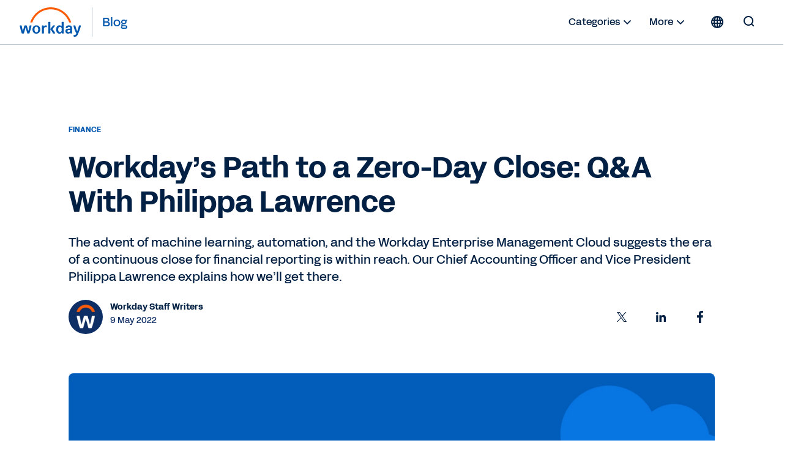

--- FILE ---
content_type: image/svg+xml
request_url: https://blog.workday.com/content/dam/web/zz/images/logos/workday/workday-logo.svg
body_size: 2027
content:
<svg viewBox="0 0 4230 2000" id="icon" fill="none" xmlns="http://www.w3.org/2000/svg">
<path fill-rule="evenodd" clip-rule="evenodd" d="M2964.28 984.688H2882.48C2865.98 984.688 2856.98 993.788 2856.98 1010.49V1295.79C2825.18 1249.39 2774.08 1223.69 2711.38 1223.69C2566.98 1223.69 2480.88 1327.89 2480.88 1507.89C2480.88 1687.79 2566.48 1791.89 2710.88 1791.89C2774.88 1791.89 2827.18 1764.89 2859.18 1718.69L2868.18 1759.69C2870.88 1775.09 2880.98 1782.79 2896.38 1782.79H2964.18C2980.68 1782.79 2989.68 1773.89 2989.68 1757.19V1010.49C2989.78 993.688 2980.98 984.688 2964.28 984.688ZM2737.88 1692.69C2666.48 1692.69 2619.08 1632.39 2619.08 1523.19V1492.39C2619.08 1383.39 2666.18 1322.89 2737.88 1322.89C2818.28 1322.89 2859.28 1380.69 2859.28 1507.99C2859.28 1635.29 2818.38 1692.69 2737.88 1692.69Z" fill="#0057AE"/>
<path fill-rule="evenodd" clip-rule="evenodd" d="M3127.67 1377.89C3148.17 1282.89 3234.97 1223.79 3348.77 1223.79C3494.47 1223.79 3567.27 1299.69 3567.37 1431.89V1757.09C3567.37 1773.59 3558.57 1782.69 3541.87 1782.69H3474.07C3458.67 1782.69 3448.37 1774.99 3445.87 1759.59L3438.17 1718.59C3406.37 1764.79 3353.87 1791.79 3288.77 1791.79C3180.17 1791.79 3108.77 1727.29 3108.77 1627.09C3108.77 1510.19 3190.57 1449.89 3363.17 1449.89H3434.57V1429.29C3434.57 1358.59 3405.07 1322.59 3348.97 1322.59C3304.17 1322.59 3278.67 1341.89 3265.87 1383.09C3260.67 1399.89 3251.67 1406.19 3237.67 1406.19H3150.67C3132.87 1406.19 3123.87 1394.69 3127.67 1377.89ZM3325.97 1692.79C3391.07 1692.79 3434.57 1653.19 3434.57 1557.99V1539.99H3368.07C3287.47 1539.99 3246.77 1566.99 3246.67 1622.19C3246.77 1665.89 3278.67 1692.79 3325.97 1692.79Z" fill="#0057AE"/>
<path d="M164.691 1782.89C149.391 1782.89 140.391 1776.49 135.391 1761.09C75.1907 1594.09 34.3907 1428.19 -0.00935107 1261.19C-3.90935 1244.49 3.79066 1232.89 21.5907 1232.89H104.691C120.091 1232.89 130.191 1240.59 132.891 1254.69C154.491 1372.99 180.191 1494.99 214.691 1614.59L314.291 1254.69C318.091 1240.59 328.291 1232.89 343.591 1232.89H456.091C471.391 1232.89 481.591 1240.59 485.391 1254.69L584.991 1614.59C619.491 1495.09 645.191 1372.99 666.792 1254.69C669.292 1240.59 679.692 1232.89 694.992 1232.89H778.092C795.892 1232.89 803.492 1244.39 799.692 1261.19C765.292 1428.19 724.492 1594.09 664.292 1761.09C659.091 1776.49 650.292 1782.89 634.992 1782.89H541.391C527.391 1782.89 515.891 1776.49 512.091 1761.09L399.691 1365.19L287.291 1761.09C283.491 1776.49 271.991 1782.89 257.991 1782.89H164.691Z" fill="#0057AE"/>
<path fill-rule="evenodd" clip-rule="evenodd" d="M1131.79 1223.99C975.885 1223.99 867.285 1337.09 867.285 1507.99C867.285 1678.89 975.885 1791.99 1131.79 1791.99C1287.69 1791.99 1396.29 1677.59 1396.29 1507.99C1396.29 1338.39 1287.69 1223.99 1131.79 1223.99ZM1258.19 1523.29C1258.19 1636.39 1208.39 1700.69 1131.79 1700.69C1055.19 1700.69 1005.39 1636.39 1005.39 1523.29V1492.49C1005.39 1379.39 1055.19 1315.09 1131.79 1315.09C1208.39 1315.09 1258.19 1379.39 1258.19 1492.49V1523.29Z" fill="#0057AE"/>
<path d="M3854.15 1771.11C3772.35 1631.11 3701.65 1451.31 3657.05 1261.21C3653.25 1243.11 3662.25 1232.91 3680.15 1233.01H3763.25C3778.55 1233.01 3788.85 1240.71 3791.35 1256.11C3818.15 1389.81 3860.35 1519.61 3913.95 1627.51C3961.25 1509.21 4004.75 1385.91 4027.75 1256.11C4030.35 1240.71 4040.55 1233.01 4055.85 1233.01H4141.45C4159.25 1233.01 4168.25 1244.61 4163.05 1262.51C4104.25 1497.71 4019.95 1701.91 3947.15 1858.71C3899.85 1960.21 3844.85 2000.11 3745.25 2000.11C3726.15 2000.11 3705.85 1996.21 3689.15 1992.41C3673.85 1988.61 3667.55 1978.21 3667.55 1964.11V1902.41C3667.55 1884.41 3677.95 1877.91 3695.75 1883.11C3711.05 1886.91 3726.35 1889.41 3740.35 1889.41C3799.15 1889.41 3819.65 1850.91 3854.15 1771.11Z" fill="#0057AE"/>
<path d="M1641.77 1302.31C1669.87 1257.21 1719.67 1226.41 1777.17 1226.41C1798.87 1226.41 1817.97 1231.61 1833.37 1243.21C1838.57 1247.11 1842.37 1252.31 1842.37 1260.01V1335.91C1842.37 1353.81 1834.77 1359.01 1815.57 1351.31C1799.97 1344.71 1784.67 1342.21 1766.87 1342.21C1689.07 1342.21 1644.27 1397.51 1644.27 1477.31L1644.37 1757.51C1644.37 1774.01 1635.57 1782.91 1618.87 1782.91H1536.87C1520.37 1782.91 1511.37 1774.11 1511.37 1757.31L1511.27 1258.61C1511.27 1242.11 1520.07 1233.01 1536.77 1233.01H1604.57C1621.27 1233.01 1630.27 1242.01 1632.77 1256.11L1641.77 1302.31Z" fill="#0057AE"/>
<path d="M2408.46 1752.21C2352.36 1636.61 2298.66 1556.91 2223.26 1483.61L2399.66 1265.11C2412.46 1247.01 2406.16 1232.91 2385.66 1232.91H2293.76C2280.96 1232.91 2269.46 1237.91 2261.76 1247.01L2082.86 1475.71V1010.61C2082.86 993.806 2073.86 984.806 2057.16 984.806H1975.36C1958.86 984.806 1949.86 993.906 1949.86 1010.61V1757.31C1949.86 1773.91 1958.66 1782.91 1975.36 1782.91H2057.16C2073.66 1782.91 2082.66 1774.01 2082.66 1757.31L2082.86 1505.51C2162.06 1582.51 2216.96 1664.71 2262.86 1767.51C2268.06 1776.61 2280.66 1782.91 2293.46 1782.91H2394.36C2414.76 1783.01 2418.66 1772.81 2408.46 1752.21Z" fill="#0057AE"/>
<path d="M1172.82 521.973C1423.42 270.973 1756.82 132.773 2111.62 132.773C2465.72 132.773 2798.72 270.673 3049.12 521.073C3192.32 664.273 3298.62 834.372 3363.52 1020.07C3366.32 1028.07 3373.72 1033.37 3382.22 1033.37H3480.62C3494.02 1033.37 3503.72 1020.37 3499.52 1007.57C3429.42 791.072 3308.52 592.773 3143.02 427.173C2867.62 151.673 2501.32 0.0400391 2111.82 0.0400391C1721.62 0.0400391 1354.62 152.073 1078.92 428.173C913.72 593.573 793.219 791.572 723.319 1007.57C719.219 1020.37 728.819 1033.37 742.319 1033.37H840.72C849.22 1033.37 856.62 1027.97 859.42 1020.07C924.02 834.872 1030.02 664.973 1172.82 521.973Z" fill="#FC5B05"/>
</svg>

--- FILE ---
content_type: image/svg+xml
request_url: https://blog.workday.com/content/dam/web/images/icons/wd-system-facebook.svg
body_size: 409
content:
<svg id="icon" xmlns="http://www.w3.org/2000/svg" viewBox="0 0 24 24">

    <g id="wd-system-facebook">
        <path id="Combined-Shape"  d="M9.95583374,22 L9.95583374,12.877114 L7,12.877114 L7,9.32169968 L9.95583374,9.32169968 L9.95583374,6.69971401 C9.95583374,3.65686898 11.74509,2 14.3586076,2 C15.6104242,2 16.6863235,2.09682943 17,2.1400805 L17,5.32000494 L15.1872881,5.32088762 C13.7660131,5.32088762 13.4908345,6.02234933 13.4908345,7.05172475 L13.4908345,9.32169968 L16.8805123,9.32169968 L16.4391046,12.877114 L13.4908345,12.877114 L13.4908345,22 L9.95583374,22 Z"></path>
    </g>
</svg>